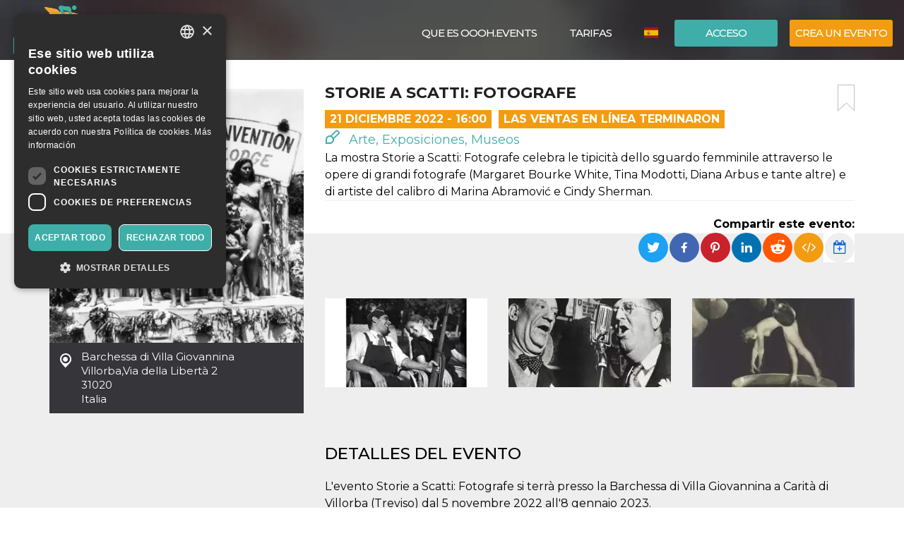

--- FILE ---
content_type: text/html; charset=UTF-8
request_url: https://oooh.events/es/evento/storie-a-scatti-fotografe-biglietti-40/
body_size: 14230
content:
<!doctype html>
	<!--[if !IE]>
	<html class="webp no-js non-ie" lang="es-ES"> <![endif]-->
	<!--[if IE 7 ]>
	<html class="webp no-js ie7" lang="es-ES"> <![endif]-->
	<!--[if IE 8 ]>
	<html class="webp no-js ie8" lang="es-ES"> <![endif]-->
	<!--[if IE 9 ]>
	<html class="webp no-js ie9" lang="es-ES"> <![endif]-->
	<!--[if gt IE 9]><!-->
<html class="webp no-js" lang="es-ES"> <!--<![endif]-->
	<head>
		<meta charset="UTF-8"/>
				<meta name="viewport" content="width=device-width,minimum-scale=1,maximum-scale=1,initial-scale=1">
		<title>Storie a Scatti: Fotografe &#124; OOOH.Events</title>
		<link rel="profile" href="https://gmpg.org/xfn/11" />
		<link rel="pingback" href="https://oooh.events/xmlrpc.php"/>
        <link rel="preconnect" href="https://fonts.gstatic.com" crossorigin>
		<meta name='robots' content='max-image-preview:large' />
<link rel='dns-prefetch' href='//maxcdn.bootstrapcdn.com' />
<link rel='dns-prefetch' href='//www.google.com' />
<link rel='dns-prefetch' href='//fonts.googleapis.com' />
<link rel="alternate" title="oEmbed (JSON)" type="application/json+oembed" href="https://oooh.events/es/wp-json/oembed/1.0/embed?url=https%3A%2F%2Foooh.events%2Fes%2Fevento%2Fstorie-a-scatti-fotografe-biglietti-40%2F" />
<link rel="alternate" title="oEmbed (XML)" type="text/xml+oembed" href="https://oooh.events/es/wp-json/oembed/1.0/embed?url=https%3A%2F%2Foooh.events%2Fes%2Fevento%2Fstorie-a-scatti-fotografe-biglietti-40%2F&#038;format=xml" />
<style id='wp-img-auto-sizes-contain-inline-css' type='text/css'>
img:is([sizes=auto i],[sizes^="auto," i]){contain-intrinsic-size:3000px 1500px}
/*# sourceURL=wp-img-auto-sizes-contain-inline-css */
</style>
<link rel='stylesheet' id='font-awesome-css' href='https://maxcdn.bootstrapcdn.com/font-awesome/4.6.3/css/font-awesome.min.css?ver=6.9' type='text/css' media='all' />
<link rel='stylesheet' id='font-bt4-css' href='https://oooh.events/wp-content/themes/bt4/core/css/bt4.css?ver=6.9' type='text/css' media='all' />
<style id='font-bt4-inline-css' type='text/css'>

				.icon-like.liked {
					color:#3faea8;
				}
				.actions .icon-like.liked {
					color:#f39c11;
				}
			
/*# sourceURL=font-bt4-inline-css */
</style>
<link rel='stylesheet' id='flag-icon-css-css' href='https://oooh.events/wp-content/themes/bt4/core/css/flag-icon.css?ver=6.9' type='text/css' media='all' />
<link rel='stylesheet' id='responsive-style-css' href='https://oooh.events/wp-content/uploads/wp-less/bt4/core/css/style-366605daeb.css' type='text/css' media='all' />
<link rel='stylesheet' id='bootstrap-css' href='https://oooh.events/wp-content/uploads/wp-lesshttps://oooh.events/wp-content/plugins/bt4-engine-frontend/static_assets/global/less/bootstrap-4e120ba0f0.css' type='text/css' media='all' />
<link rel='stylesheet' id='event-detail-css' href='https://oooh.events/wp-content/uploads/wp-lesshttps://oooh.events/wp-content/plugins/bt4-engine-frontend/static_assets/event_detail/less/event-detail-fe1ff752be.css' type='text/css' media='all' />
<link rel='stylesheet' id='bt4-engine-frontend-event-cards-css' href='https://oooh.events/wp-content/uploads/wp-lesshttps://oooh.events/wp-content/plugins/bt4-engine-frontend/static_assets/global/css/event-cards-4f9837fb92.css' type='text/css' media='all' />
<link rel='stylesheet' id='flip-timer-css' href='https://oooh.events/wp-content/uploads/wp-lesshttps://oooh.events/wp-content/plugins/bt4-engine-frontend/static_assets/event_detail/less/flipTimer-1bf30397fc.css' type='text/css' media='all' />
<link rel='stylesheet' id='add-to-homescreen-css' href='https://oooh.events/wp-content/plugins/bt4-engine-frontend/static_assets/global/js/add-to-homescreen/style/addtohomescreen.css?ver=3.2.3' type='text/css' media='all' />
<link rel='stylesheet' id='fancybox-css' href='https://oooh.events/wp-content/plugins/bt4-engine-frontend/static_assets/global/css/fancybox/jquery.fancybox.css?ver=2.15' type='text/css' media='all' />
<style id='wp-emoji-styles-inline-css' type='text/css'>

	img.wp-smiley, img.emoji {
		display: inline !important;
		border: none !important;
		box-shadow: none !important;
		height: 1em !important;
		width: 1em !important;
		margin: 0 0.07em !important;
		vertical-align: -0.1em !important;
		background: none !important;
		padding: 0 !important;
	}
/*# sourceURL=wp-emoji-styles-inline-css */
</style>
<link rel='stylesheet' id='wp-block-library-css' href='https://oooh.events/wp-includes/css/dist/block-library/style.min.css?ver=6.9' type='text/css' media='all' />
<style id='classic-theme-styles-inline-css' type='text/css'>
/*! This file is auto-generated */
.wp-block-button__link{color:#fff;background-color:#32373c;border-radius:9999px;box-shadow:none;text-decoration:none;padding:calc(.667em + 2px) calc(1.333em + 2px);font-size:1.125em}.wp-block-file__button{background:#32373c;color:#fff;text-decoration:none}
/*# sourceURL=/wp-includes/css/classic-themes.min.css */
</style>
<link rel='stylesheet' id='font-montserrat-css' href='https://fonts.googleapis.com/css?family=Montserrat%3Awght%40300%2C400%2C500%2C700%2C900&#038;display=swap&#038;ver=6.9' type='text/css' media='all' />
<link rel='stylesheet' id='responsive-media-queries-css' href='https://oooh.events/wp-content/uploads/wp-less/bt4/core/css/responsive-ddbc95d757.css' type='text/css' media='all' />
<link rel="https://api.w.org/" href="https://oooh.events/es/wp-json/" /><link rel="EditURI" type="application/rsd+xml" title="RSD" href="https://oooh.events/xmlrpc.php?rsd" />
<link rel="canonical" href="https://oooh.events/evento/storie-a-scatti-fotografe-biglietti-40/" />
<link rel='shortlink' href='https://oooh.events/es/?p=173469' />
<link rel="icon" type="image/png" href="/wp-content/uploads/fbrfg/favicon-96x96.png" sizes="96x96" />
<link rel="icon" type="image/svg+xml" href="/wp-content/uploads/fbrfg/favicon.svg" />
<link rel="shortcut icon" href="/wp-content/uploads/fbrfg/favicon.ico" />
<link rel="apple-touch-icon" sizes="180x180" href="/wp-content/uploads/fbrfg/apple-touch-icon.png" />
<meta name="apple-mobile-web-app-title" content="OOOH.Events" />
<link rel="manifest" href="/wp-content/uploads/fbrfg/site.webmanifest" /><!-- We need this for debugging -->
<!-- oooh.EVENTS 1.9.7.6 -->
<meta name="description" content="La mostra Storie a Scatti: Fotografe celebra le tipicità dello sguardo femminile attraverso le opere di grandi fotografe (Margaret Bourke White, Tina Modotti, Diana Arbus e tante altre) e  di artiste del calibro di Marina Abramović e Cindy Sherman." />
<meta name="keywords" content="tipicità dello sguardo femminile attraverso,margaret bourke white,scatti: fotografe celebra,scatti: fotografe,grandi fotografe,tina modotti,diana arbus,tante altre,marina abramović,cindy sherman"/>
<meta property="fb:app_id" content="314278995690155" />
<meta property="og:url" content="https://oooh.events/es/evento/storie-a-scatti-fotografe-biglietti-40/" />
<meta property="og:type" content="event" />
<meta property="event:start_time" content="2022-12-21T16:00:00+01:00">
<meta property="event:end_time" content="2022-12-21T20:00:00+01:00">
<meta property="event:timezone" content="TZ_EUROPE_ROME">
<meta property="event:ticket_uri" content="https://oooh.events/es/evento/storie-a-scatti-fotografe-biglietti-40/" />
<meta property="event:cover" content="https://oooh.events/event_data/79479_173469/befa3f92-a43e-40b6-88b8-206fd9660f73/Arbus.png" />
<meta property="event:name" content="Storie a Scatti: Fotografe" />
<meta property="og:title" content="Storie a Scatti: Fotografe" />
<meta property="og:description" content="La mostra Storie a Scatti: Fotografe celebra le tipicità dello sguardo femminile attraverso le opere di grandi fotografe (Margaret Bourke White, Tina Modotti, Diana Arbus e tante altre) e  di artiste del calibro di Marina Abramović e Cindy Sherman." />
<meta property="og:image" content="https://oooh.events/event_data/79479_173469/befa3f92-a43e-40b6-88b8-206fd9660f73/Arbus.png" />
<meta property="og:image:alt" content="Storie a Scatti: Fotografe" />
<meta name="twitter:card" content="summary" />
<meta name="twitter:url" content="https://oooh.events/es/evento/storie-a-scatti-fotografe-biglietti-40/" />
<meta name="twitter:title" content="Storie a Scatti: Fotografe" />
<meta name="twitter:description" content="La mostra Storie a Scatti: Fotografe celebra le tipicità dello sguardo femminile attraverso le opere di grandi fotografe (Margaret Bourke White, Tina Modotti, Diana Arbus e tante altre) e  di artiste del calibro di Marina Abramović e Cindy Sherman." />
<meta name="twitter:image" content="https://oooh.events/event_data/79479_173469/befa3f92-a43e-40b6-88b8-206fd9660f73/Arbus.png" />
            <!-- Swetrix header -->
            <script data-cfasync="false" src="https://swetrix.org/swetrix.js" defer></script>
					<style type="text/css" id="wp-custom-css">
			.single-post .header-image {min-height: 530px !important;}

.card-content .detail-time {
font-size: 12px !important;
font-weight: bold !important;
}
.event .tickets table td span {
color: #525252 !important;
}
.event .tickets table td {
font-weight: 400 !important;
}
body {color: #000 !important;}
.event .intro, .event .description {
font-size: 16px !important;
color: #000 !important;
}
.help-block {
color: #000 !important;
}
label {
color: #000 !important;
}
.page-template-bt4_engine_my_account #my-account-tabs a {
color: #000 !important;
}
.page-template-bt4_engine_my_account .my-account-header h1 #my-account-title {
color: #000 !important;
}
.single-post .header-image h1 {
line-height: 100% !Important;
background-color: #000000ad !Important;
padding-left: 50px !Important;
}
mark, .mark {
    padding: .0em !important;
}

.video-container {
  position: relative;
  padding-bottom: 56.25%; /* Rapporto d'aspetto 16:9 */
  padding-top: 30px;
  height: 0;
  overflow: hidden;
}

.video-container iframe {
  position: absolute;
  top: 0;
  left: 0;
  width: 100%;
  height: 100%;
}
		</style>
			</head>

<body class="wp-singular evento-template-default single single-evento postid-173469 wp-theme-bt4 bt4-guest">

<div id="container" class="hfeed">

	<div id="header" class="inner-header">

				<div class="inner-header-container">
			<div class="inner-header-wrapper clearfix">
				<div class="grid col-940">

					
					<div id="logo" class="grid">
						<a href="https://oooh.events/es/"><img src="https://oooh.events/wp-content/themes/bt4/core/images/logo.png" alt="OOOH.Events"/></a>
					</div><!-- end of #logo -->
										<div class="grid login">
													<div class="xlarge login-btn">
								<a class="button btn btn-default" href="https://oooh.events/es/login-es/">Acceso</a>
							</div>
													<div class="xlarge register-btn">
							<a class="button featured btn btn-primary" href="https://oooh.events/es/crear-modificar-evento/">Crea un evento</a>
						</div>
					</div>
					                        <div class="grid lang-selector">
							<ul class="menu"><li class=""><a href="https://oooh.events/es/evento/storie-a-scatti-fotografe-biglietti-40/"><span class="flag-icon flag-icon-es" title="Español"></span> <span class="active" title="Español">Español</span></a><ul class="sub-menu"><li class=""><a href="https://oooh.events/evento/storie-a-scatti-fotografe-biglietti-40/"><span class="flag-icon flag-icon-it" title="Italiano"></span> <span class="" title="Italiano">Italiano</span></a><li class=""><a href="https://oooh.events/en/evento/storie-a-scatti-fotografe-biglietti-40/"><span class="flag-icon flag-icon-gb" title="English"></span> <span class="" title="English">English</span></a></ul></li></ul>                        </div>
						                    <div class="main-nav grid">
                        <div id="responsive_current_menu_item" tabindex="1" role="button">Storie a Scatti: Fotografe</div>
						<ul id="menu-main-menu-es" class="menu"><li class=" show-890 menu-item menu-item-type-post_type menu-item-object-page current-menu-item"><a class="language active"><span class="flag-icon flag-icon-es" title="Español"></span> <span class="active" title="Español">Español</span></a></li><li class=" show-890 menu-item menu-item-type-post_type menu-item-object-page"><a class="language" href="https://oooh.events/evento/storie-a-scatti-fotografe-biglietti-40/"><span class="flag-icon flag-icon-it" title="Italiano"></span> <span class="" title="Italiano">Italiano</span></a></li><li class="separator show-890 menu-item menu-item-type-post_type menu-item-object-page"><a class="language" href="https://oooh.events/en/evento/storie-a-scatti-fotografe-biglietti-40/"><span class="flag-icon flag-icon-gb" title="English"></span> <span class="" title="English">English</span></a></li><li class="show-890 menu-item menu-item-type-post_type menu-item-object-page"><a href="https://oooh.events/es/login-es/"><i class="fa fa-sign-in icon" aria-hidden="true"></i> Acceso</a></li><li class="show-890 menu-item menu-item-type-post_type menu-item-object-page separator"><a href="https://oooh.events/es/crear-modificar-evento/"><i class="fa fa-pencil icon" aria-hidden="true"></i> Crea un evento</a></li><li id="menu-item-52675" class="menu-item menu-item-type-post_type menu-item-object-page menu-item-52675"><a href="https://oooh.events/es/taquilla-online-gratis-oooh-events/">Que Es OOOH.Events</a></li>
<li id="menu-item-38638" class="menu-item menu-item-type-post_type menu-item-object-page menu-item-38638"><a href="https://oooh.events/es/tarifas/">TARIFAS</a></li>
</ul>                        <a id="responsive_menu_button" tabindex="1" role="button"></a>
                    </div>
				</div>
			</div>
		</div>
		<div class="inner-header-overlay"></div>

		
	</div><!-- end of #header -->
	
<div class="containerFrontend">	<div class="container event" itemscope itemtype="https://schema.org/VisualArtsEvent">
		<div class="row">
			<div class="left-col col-sm-4">
                <meta itemprop="eventAttendanceMode" content="https://schema.org/OfflineEventAttendanceMode"/>
								<a class="main-image fancybox" rel="event-gallery" href="https://oooh.events/event_data/79479_173469/befa3f92-a43e-40b6-88b8-206fd9660f73/Arbus.png" itemprop="image">
                    <img class="img-responsive hidden-xs" src="https://oooh.events/event_data/79479_173469/befa3f92-a43e-40b6-88b8-206fd9660f73/event-main.png.webp" alt="Storie a Scatti: Fotografe" title="Storie a Scatti: Fotografe">
                    <img class="img-responsive visible-xs" src="https://oooh.events/event_data/79479_173469/befa3f92-a43e-40b6-88b8-206fd9660f73/event-main.png.webp" srcset="https://oooh.events/event_data/79479_173469/befa3f92-a43e-40b6-88b8-206fd9660f73/event-main.png.webp 360w, https://oooh.events/event_data/79479_173469/befa3f92-a43e-40b6-88b8-206fd9660f73/Arbus.png 767w" alt="Storie a Scatti: Fotografe" title="Storie a Scatti: Fotografe">
					</a>				<div class="location-address" itemprop="location" itemscope itemtype="http://schema.org/Place">
					<span itemprop="name">Barchessa di Villa Giovannina</span><br>
					<span itemprop="address" itemscope itemtype="http://schema.org/PostalAddress">
						<span itemprop="addressLocality">Villorba</span>,<span itemprop="streetAddress">Via della Libertà 2</span><br><span itemprop="postalCode">31020</span><br>						<span itemprop="addressCountry">Italia</span>
					</span>
					<div class="hide" itemprop="geo" itemscope itemtype="http://schema.org/GeoCoordinates">
						<meta itemprop="latitude" content="45.7116739"/>
						<meta itemprop="longitude" content="12.2623564"/>
					</div>
				</div>
				                    <iframe id="location-map" class="location-map" frameborder="0" src="https://www.google.com/maps/embed/v1/place?key=AIzaSyCjaQs1Fweow3zJr3GY52_yPOHySrMqK4U&q=Via+della+Libert%C3%A0+2%2C+31020+31020+31020+Villorba%2C+Italia&language=es" allowfullscreen></iframe>
                    						<div itemprop="organizer" itemscope itemtype="http://schema.org/Organization"
								class="organizer text-center has-email"><h4>Organizador</h4>								<a href="https://oooh.events/es/organizzatore/mandr-agor-art/" class="organizer-name" itemprop="url"><span itemprop="name">Mandr.agor.art</span></a>
								                                <button type="button" class="btn btn-default" data-toggle="modal" data-target="#organizer-contact">Contacta al Organizador</button>
                                                                <meta itemprop="sameAs" content="https://www.facebook.com/Mandragorart-2077581365797716"/>
                                                                <meta itemprop="sameAs" content="https://mandragorarte.it/"/>
														</div>
											<div class="hide" itemprop="performer" itemscope itemtype="http://schema.org/Organization">
													<span itemprop="name">fotografe e artiste</span>
												</div>
											<div class="social-profiles">
															<div class="profile facebook">
										<a href="https://www.facebook.com/Mandragorart-2077581365797716" target="_blank">/Mandragorart-2077581365797716</a>
									</div>
															</div>			</div>
			<div class="right-col col-sm-8">
				<div class="padding-sm">
					<div class="main-info">
						<a href="#" class="bookmark pull-right" title="Añadir un marcador"></a>
						<h1 itemprop="name">Storie a Scatti: Fotografe</h1>
						<div class="top-toolbar clearfix">
															<div class="date pull-left" itemprop="startDate" content="2022-12-21T16:00:00+01:00">21 diciembre 2022 - 16:00</div>
																	<div class="date pull-left sales-ended">
										Las ventas en línea terminaron									</div>
									<span class="hide" itemprop="endDate" content="2022-12-21T20:00:00+01:00"></span>							<div class="category pull-left">
								<a href="https://oooh.events/es/category/arte-exposiciones-museos/"><span class="icon-arts "></span> Arte, Exposiciones, Museos </a>							</div>
													</div>
													<div class="intro" itemprop="disambiguatingDescription">La mostra Storie a Scatti: Fotografe celebra le tipicità dello sguardo femminile attraverso le opere di grandi fotografe (Margaret Bourke White, Tina Modotti, Diana Arbus e tante altre) e  di artiste del calibro di Marina Abramović e Cindy Sherman.<br />
</div>					</div>
					<div class="social clearfix">
						                        <div class="pull-right">
                            <div class="share-label">
                                <strong>Compartir este evento:</strong>
                            </div>
                                                            <div class="dropdown pull-right" title="Añadir a calendario" data-toggle="tooltip" data-placement="top">
                                    <button id="add-to-calendar" type="button" data-toggle="dropdown" aria-haspopup="true" aria-expanded="false">
                                        <i class="fa fa-calendar-plus-o" aria-hidden="true"></i>
                                    </button>
                                    <ul class="dropdown-menu" aria-labelledby="add-to-calendar">
                                        <li>
                                            <a target="_blank" href="https://calendar.google.com/calendar/render?action=TEMPLATE&dates=20221221T150000Z/20221221T190000Z&ctz=Europe/Rome&text=Storie+a+Scatti%3A+Fotografe&details=La+mostra+Storie+a+Scatti%3A+Fotografe+celebra+le+tipicit%C3%A0+dello+sguardo+femminile+attraverso+le+opere+di+grandi+fotografe+%28Margaret+Bourke+White%2C+Tina+Modotti%2C+Diana+Arbus+e+tante+altre%29+e++di+artiste+del+calibro+di+Marina+Abramovi%C4%87+e+Cindy+Sherman.%0A&location=Barchessa+di+Villa+Giovannina%2C+Via+della+Libert%C3%A0+2%2C+31020+31020+31020+Villorba%2C+Italia">
                                                <i class="fa fa-calendar" aria-hidden="true"></i>
                                                Calendario de Google                                            </a>
                                        </li>
                                        <li>
                                            <a href="[data-uri]">
                                                <i class="fa fa-apple" aria-hidden="true"></i>
                                                Calendario de Apple                                            </a>
                                        </li>
                                        <li>
                                            <a href="https://outlook.live.com/calendar/deeplink/compose?path=/calendar/action/compose&rru=addevent&startdt=2022-12-21T15:00:00Z&enddt=2022-12-21T19:00:00Z&subject=Storie%20a%20Scatti%3A%20Fotografe&body=La%20mostra%20Storie%20a%20Scatti%3A%20Fotografe%20celebra%20le%20tipicit%C3%A0%20dello%20sguardo%20femminile%20attraverso%20le%20opere%20di%20grandi%20fotografe%20%28Margaret%20Bourke%20White%2C%20Tina%20Modotti%2C%20Diana%20Arbus%20e%20tante%20altre%29%20e%20%20di%20artiste%20del%20calibro%20di%20Marina%20Abramovi%C4%87%20e%20Cindy%20Sherman.%0A&location=Barchessa%20di%20Villa%20Giovannina%2C%20Via%20della%20Libert%C3%A0%202%2C%2031020%2031020%2031020%20Villorba%2C%20Italia">
                                                <i class="fa fa-windows" aria-hidden="true"></i>
                                                Calendario de Outlook                                            </a>
                                        </li>
                                        <li>
                                            <a target="_blank" href="https://calendar.yahoo.com/?v=60&view=d&type=20&ST=20221221T150000Z&ET=20221221T190000Z&TITLE=Storie%20a%20Scatti%3A%20Fotografe&DESC=La%20mostra%20Storie%20a%20Scatti%3A%20Fotografe%20celebra%20le%20tipicit%C3%A0%20dello%20sguardo%20femminile%20attraverso%20le%20opere%20di%20grandi%20fotografe%20%28Margaret%20Bourke%20White%2C%20Tina%20Modotti%2C%20Diana%20Arbus%20e%20tante%20altre%29%20e%20%20di%20artiste%20del%20calibro%20di%20Marina%20Abramovi%C4%87%20e%20Cindy%20Sherman.%0A&in_loc=Barchessa%20di%20Villa%20Giovannina%2C%20Via%20della%20Libert%C3%A0%202%2C%2031020%2031020%2031020%20Villorba%2C%20Italia">
                                                <i class="fa fa-yahoo" aria-hidden="true"></i>
                                                Calendario de Yahoo                                            </a>
                                        </li>
                                    </ul>
                                </div>
                                                            <a class="embed" href="#" title="Insertar evento" data-toggle="popover" data-content="&lt;textarea id=&quot;embed-event&quot;&gt;&lt;iframe width=&quot;560&quot; height=&quot;500&quot; src=&quot;https://oooh.events/wp-admin/admin-ajax.php?action=embed-event&amp;id=173469&amp;lang=es&quot; frameborder=&quot;0&quot;&gt;&lt;/iframe&gt;&lt;/textarea&gt;"><i class="fa fa-code" aria-hidden="true"></i></a>

                            <ul class="rrssb-buttons pull-right unclear">
                                <li class="rrssb-twitter">
                                    <a href="https://twitter.com/intent/tweet?text=Storie a Scatti: Fotografe%20La mostra Storie a Scatti: Fotografe celebra le tipicità dello sguardo femminile attraverso le opere di grandi fotografe (Margaret Bourke White, Tina Modotti, Diana Arbus e tante altre) e  di artiste del calibro di Marina Abramović e Cindy Sherman.
%20https://oooh.events/es/evento/storie-a-scatti-fotografe-biglietti-40/"
                                       class="popup">
                                        <span class="rrssb-icon"></span>
                                        <span class="rrssb-text">Twitter</span>
                                    </a>
                                </li>
                                <li class="rrssb-facebook">
                                    <a href="https://www.facebook.com/sharer/sharer.php?u=https://oooh.events/es/evento/storie-a-scatti-fotografe-biglietti-40/" class="popup">
                                        <span class="rrssb-icon"></span>
                                        <span class="rrssb-text">Facebook</span>
                                    </a>
                                </li>
                                <li class="rrssb-pinterest">
                                    <a href="https://pinterest.com/pin/create/button/?url=https://oooh.events/es/evento/storie-a-scatti-fotografe-biglietti-40/&amp;media=https://oooh.events/event_data/79479_173469/befa3f92-a43e-40b6-88b8-206fd9660f73/Arbus.png&amp;description=Storie a Scatti: Fotografe%20La mostra Storie a Scatti: Fotografe celebra le tipicità dello sguardo femminile attraverso le opere di grandi fotografe (Margaret Bourke White, Tina Modotti, Diana Arbus e tante altre) e  di artiste del calibro di Marina Abramović e Cindy Sherman.
" class="popup">
                                        <span class="rrssb-icon"></span>
                                        <span class="rrssb-text">Pinterest</span>
                                    </a>
                                </li>
                                <li class="rrssb-linkedin">
                                    <a href="http://www.linkedin.com/shareArticle?mini=true&amp;url=https://oooh.events/es/evento/storie-a-scatti-fotografe-biglietti-40/&amp;title=Storie a Scatti: Fotografe&amp;summary=La mostra Storie a Scatti: Fotografe celebra le tipicità dello sguardo femminile attraverso le opere di grandi fotografe (Margaret Bourke White, Tina Modotti, Diana Arbus e tante altre) e  di artiste del calibro di Marina Abramović e Cindy Sherman.
" class="popup">
                                        <span class="rrssb-icon"></span>
                                        <span class="rrssb-text">LinkedIn</span>
                                    </a>
                                </li>
                                <li class="rrssb-reddit">
                                    <a href="http://www.reddit.com/submit?url=https://oooh.events/es/evento/storie-a-scatti-fotografe-biglietti-40/&title=Storie a Scatti: Fotografe&text=La mostra Storie a Scatti: Fotografe celebra le tipicità dello sguardo femminile attraverso le opere di grandi fotografe (Margaret Bourke White, Tina Modotti, Diana Arbus e tante altre) e  di artiste del calibro di Marina Abramović e Cindy Sherman.
" class="popup">
                                        <span class="rrssb-icon"></span>
                                        <span class="rrssb-text">Reddit</span>
                                    </a>
                                </li>
                            </ul>
                        </div>
					</div>
				</div>
				<div class="grey-bg-sm">
												<div class="row additional-images">
																		<div class="col-sm-4">
											<a itemprop="image" class="additional-image fancybox" rel="event-gallery" href="https://oooh.events/event_data/79479_173469/c6c6c7a9-9074-44c3-b1cc-f4df10375e07/large.png.webp">
                                                <img class="img-responsive hidden-xs" src="https://oooh.events/event_data/79479_173469/c6c6c7a9-9074-44c3-b1cc-f4df10375e07/event-additional.png.webp" alt="Storie a Scatti: Fotografe" title="Storie a Scatti: Fotografe">
                                                <img class="img-responsive visible-xs" src="https://oooh.events/event_data/79479_173469/c6c6c7a9-9074-44c3-b1cc-f4df10375e07/event-additional-small.png.webp" srcset="https://oooh.events/event_data/79479_173469/c6c6c7a9-9074-44c3-b1cc-f4df10375e07/event-additional-small.png.webp 320w, https://oooh.events/event_data/79479_173469/c6c6c7a9-9074-44c3-b1cc-f4df10375e07/event-additional-large.png.webp 767w" alt="Storie a Scatti: Fotografe" title="Storie a Scatti: Fotografe">
											</a>
										</div>
																				<div class="col-sm-4">
											<a itemprop="image" class="additional-image fancybox" rel="event-gallery" href="https://oooh.events/event_data/79479_173469/184e595a-e0a9-4dde-a2ef-88b81c963321/large.jpeg.webp">
                                                <img class="img-responsive hidden-xs" src="https://oooh.events/event_data/79479_173469/184e595a-e0a9-4dde-a2ef-88b81c963321/event-additional.jpeg.webp" alt="Storie a Scatti: Fotografe" title="Storie a Scatti: Fotografe">
                                                <img class="img-responsive visible-xs" src="https://oooh.events/event_data/79479_173469/184e595a-e0a9-4dde-a2ef-88b81c963321/event-additional-small.jpeg.webp" srcset="https://oooh.events/event_data/79479_173469/184e595a-e0a9-4dde-a2ef-88b81c963321/event-additional-small.jpeg.webp 320w, https://oooh.events/event_data/79479_173469/184e595a-e0a9-4dde-a2ef-88b81c963321/event-additional-large.jpeg.webp 767w" alt="Storie a Scatti: Fotografe" title="Storie a Scatti: Fotografe">
											</a>
										</div>
																				<div class="col-sm-4">
											<a itemprop="image" class="additional-image fancybox" rel="event-gallery" href="https://oooh.events/event_data/79479_173469/8cda998f-c998-4171-af26-1f4b72fe3e74/large.jpg.webp">
                                                <img class="img-responsive hidden-xs" src="https://oooh.events/event_data/79479_173469/8cda998f-c998-4171-af26-1f4b72fe3e74/event-additional.jpg.webp" alt="Storie a Scatti: Fotografe" title="Storie a Scatti: Fotografe">
                                                <img class="img-responsive visible-xs" src="https://oooh.events/event_data/79479_173469/8cda998f-c998-4171-af26-1f4b72fe3e74/event-additional-small.jpg.webp" srcset="https://oooh.events/event_data/79479_173469/8cda998f-c998-4171-af26-1f4b72fe3e74/event-additional-small.jpg.webp 320w, https://oooh.events/event_data/79479_173469/8cda998f-c998-4171-af26-1f4b72fe3e74/event-additional-large.jpg.webp 767w" alt="Storie a Scatti: Fotografe" title="Storie a Scatti: Fotografe">
											</a>
										</div>
										                            </div>
                            <div class="row additional-images">
                                            							</div>
														<div class="description">
								<h2>Detalles del Evento</h2>
								<description itemprop="description">L'evento Storie a Scatti: Fotografe si terrà presso la Barchessa di Villa Giovannina a Carità di Villorba (Treviso) dal 5 novembre 2022 all'8 gennaio 2023.<br />
Gli orari sono dal lunedì al venerdì dalle 16:00 alle 20:00, il sabato e la domenica dalle 10:00 alle 20:00, con giorno di chiusura il martedì.<br />
La biglietteria è di 7 € intero, 5 € ridotto (-26 anni, + 65 anni), 2 € residenti nel Comune di Villorba.<br />
</description>
							</div>
							                            <h2>Socios</h2>
                            <div class="row">
								                            </div>
											</div>
			</div>
		</div>
	</div>
	<div class="backdrop"></div>
<div id="no-ticket-alert" class="modal fade" tabindex="-1" role="dialog" aria-labelledby="Aviso">
    <div class="modal-dialog modal-sm" role="document">
        <div class="modal-content">
            <div class="modal-header">
                <button type="button" class="close" data-dismiss="modal" aria-label="Close">
                    <span aria-hidden="true">&times;</span></button>
                <h4 class="modal-title">Aviso</h4>
            </div>
            <div class="modal-body">
                <p>¡Selecciona al menos una entrada para continuar!</p>
            </div>
            <div class="modal-footer">
                <button type="button" class="btn btn-default" data-dismiss="modal">OK</button>
            </div>
        </div>
    </div>
</div>
	<div class="modal fade" id="organizer-contact" tabindex="-1" role="dialog" aria-labelledby="Contacta al Organizador" aria-hidden="true">
		<div class="modal-dialog" role="document">
			<div class="modal-content">
				<div class="modal-header">
					<button type="button" class="close" data-dismiss="modal" aria-label="Close">
						<span aria-hidden="true">&times;</span></button>
					<h4 class="modal-title">¿Tienes preguntas?</h4>
					<h5>No dudes en contactar con el organizador del evento!</h5>
				</div>
				<form id="organizer-contact-form" action="https://oooh.events/es/evento/storie-a-scatti-fotografe-biglietti-40/" method="post">
					<div class="modal-body">
						<div class="container-fluid">
							<div class="row">
								<div class="col-md-6">
									<input class="form-control" id="contact_firstname"
											placeholder="Primer nombre" type="text" required
											autofocus/>
								</div>
								<div class="col-md-6">
									<input class="form-control" id="contact_lastname"
											placeholder="Apellido" type="text" required/>
								</div>
							</div>
							<div class="row">
								<div class="col-md-12">
									<input class="form-control" id="contact_email"
											placeholder="Correo Electrónico" type="email" required/>
								</div>
							</div>
							<div class="row">
								<div class="col-md-12">
									<input class="form-control" id="contact_subject"
											placeholder="Sujeto" type="text" required/>
								</div>
							</div>
							<div class="row">
								<div class="col-md-12">
								    <textarea class="form-control"
										placeholder="Tu mensaje" rows="6"
										id="contact_comment" required></textarea>
								</div>
							</div>
                            <div class="row">
                                <div class="col-md-12">
                                    <div class="checkbox mb-0 pb-0">
                                        <input type="checkbox" id="privacy" name="privacy" value="1" required>
                                        <label for="privacy">
			                                Estoy de acuerdo con la <a href="https://oooh.events/es/informativa-sulla-privacy-2/" target="_blank">política de privacidad</a>                                        </label>
                                    </div>
                                </div>
                            </div>
                            <div class="row">
                                <div class="col-sm-12">
                                    <div class="form-group">
                                        <label class="control-label">CAPTCHA:</label>
                                        <div class="g-recaptcha" data-sitekey="6LewdikUAAAAAJKY-oEOotxzB1jUAQj8YqmSnTzV"></div>
                                    </div>
                                </div>
                            </div>
						</div>
						<p id="organizer-contact-errors" class="form-msg bg-danger hide">No hemos podido enviar tu mensaje. Inténtalo mas tarde.</p>
						<p id="organizer-contact-success" class="form-msg bg-success hide">¡Tu mensaje se envió exitosamente!</p>
					</div>
					<div class="modal-footer">
						<button type="button" class="btn btn-default" data-dismiss="modal">cierra</button>
						<button id="contact_send" type="submit" class="btn btn-primary">Enviar</button>
					</div>
				</form>
			</div>
		</div>
	</div>
	<script type="application/ld+json">{"@context":"http:\/\/schema.org","@type":"VisualArtsEvent","name":"Storie a Scatti: Fotografe","startDate":"2022-12-21T16:00:00+01:00","location":{"@type":"Place","name":"Barchessa di Villa Giovannina","address":{"@type":"PostalAddress","streetAddress":"Via della Libert\u00e0 2","addressLocality":"Villorba","addressCountry":"Italia","postalCode":"31020"}},"description":"L'evento Storie a Scatti: Fotografe si terr\u00e0 presso la Barchessa di Villa Giovannina a Carit\u00e0 di Villorba (Treviso) dal 5 novembre 2022 all'8 gennaio 2023.\nGli orari sono dal luned\u00ec al venerd\u00ec dalle 16:00 alle 20:00, il sabato e la domenica dalle 10:00 alle 20:00, con giorno di chiusura il marted\u00ec.\nLa biglietteria \u00e8 di 7 \u20ac intero, 5 \u20ac ridotto (-26 anni, + 65 anni), 2 \u20ac residenti nel Comune di Villorba.\n","endDate":"2022-12-21T20:00:00+01:00","disambiguatingDescription":"La mostra Storie a Scatti: Fotografe celebra le tipicit\u00e0 dello sguardo femminile attraverso le opere di grandi fotografe (Margaret Bourke White, Tina Modotti, Diana Arbus e tante altre) e  di artiste del calibro di Marina Abramovi\u0107 e Cindy Sherman.\n","image":"https:\/\/oooh.events\/event_data\/79479_173469\/befa3f92-a43e-40b6-88b8-206fd9660f73\/Arbus.png","eventAttendanceMode":"https:\/\/schema.org\/OfflineEventAttendanceMode","organizer":{"@type":"Organization","name":"Mandr.agor.art","url":"https:\/\/oooh.events\/es\/organizzatore\/mandr-agor-art\/","sameAs":["https:\/\/www.facebook.com\/Mandragorart-2077581365797716","https:\/\/mandragorarte.it\/"],"address":{"@type":"PostalAddress","addressLocality":"Treviso","streetAddress":"Via Roma, 137","addressCountry":"IT","postalCode":"31021"}},"performer":{"@type":"Organization","name":"fotografe e artiste"}}</script></div></div><!-- end of #wrapper -->
</div><!-- end of #container -->

<div id="footer" class="clearfix">
	
	<div id="footer-wrapper">

		<div class="row">

			<div class="col-sm-3 col-lg-2 footer-logo-wrapper">
				<a href="https://oooh.events/es/"><img class="footer-logo" src="https://oooh.events/wp-content/themes/bt4/core/images/logo-footer.png" alt="OOOH.Events"/>
                </a>
				<div class="copyright">
					© 2026<a href="https://oooh.events/es/" title="OOOH.Events">
						OOOH.Events					</a>
					<div class="piva">N.º de IVA 13515531005</div>
				</div><!-- end of .copyright -->
				<ul class="social-icons"><li class="twitter-icon"><a target="_blank" href="https://twitter.com/OOOH_Events"><span class="icon-twitter-circle" title="Gorjeo"></span></a></li><li class="facebook-icon"><a target="_blank" href="https://www.facebook.com/OOOH.Events.Tickets"><span class="icon-facebook-circle" title="Facebook"></span></a></li><li class="linkedin-icon"><a target="_blank" href="https://www.linkedin.com/company/biglietteria-oooh-events/"><span class="icon-linkedin-circle" title="LinkedIn"></span></a></li><li class="instagram-icon"><a target="_blank" href="https://www.instagram.com/oooh.events/"><span class="icon-instagram-circle" title="Instagram"></span></a></li><li class="pinterest-icon"><a target="_blank" href="https://www.pinterest.it/OOOHevents"><span class="icon-pinterest-circle" title="Pinterest"></span></a></li></ul><!-- .social-icons -->			</div>

			<div class="col-sm-6 col-lg-8">
				<h4 class="footer-categories-title">Categorìas</h4>
				<ul id="menu-categorie-footer-es" class="footer-menu clearfix"><li id="menu-item-38642" class="menu-item menu-item-type-taxonomy menu-item-object-category menu-item-38642"><a href="https://oooh.events/es/category/arte-exposiciones-museos/">Arte, Exposiciones, Museos</a></li>
<li id="menu-item-38643" class="menu-item menu-item-type-taxonomy menu-item-object-category menu-item-38643"><a href="https://oooh.events/es/category/cine-y-medios/">Cine, Teatro, Espectáculos, Entretenimiento</a></li>
<li id="menu-item-38644" class="menu-item menu-item-type-taxonomy menu-item-object-category menu-item-38644"><a href="https://oooh.events/es/category/comida-y-bebidas/">Comer y Beber</a></li>
<li id="menu-item-38645" class="menu-item menu-item-type-taxonomy menu-item-object-category menu-item-38645"><a href="https://oooh.events/es/category/cursos-y-entrenamiento/">Cursos y Formación</a></li>
<li id="menu-item-38646" class="menu-item menu-item-type-taxonomy menu-item-object-category menu-item-38646"><a href="https://oooh.events/es/category/deporte-y-motores/">Deporte y Motor</a></li>
<li id="menu-item-38647" class="menu-item menu-item-type-taxonomy menu-item-object-category menu-item-38647"><a href="https://oooh.events/es/category/excursiones-y-visitas-guiadas/">Excursiones y Visitas Guiadas</a></li>
<li id="menu-item-38648" class="menu-item menu-item-type-taxonomy menu-item-object-category menu-item-38648"><a href="https://oooh.events/es/category/musica-eventos-en-vivo-clubes/">Música, Eventos en Vivo, Clubes</a></li>
<li id="menu-item-38649" class="menu-item menu-item-type-taxonomy menu-item-object-category menu-item-38649"><a href="https://oooh.events/es/category/reuniones-ferias-congresos/">Eventos, Ferias, Exposiciones, Congresos</a></li>
<li id="menu-item-38650" class="menu-item menu-item-type-taxonomy menu-item-object-category menu-item-38650"><a href="https://oooh.events/es/category/salud-y-bienestar/">Salud y Bienestar</a></li>
</ul><ul id="menu-menu-bottom-es" class="sub-footer-menu footer-menu clearfix"><li id="menu-item-38654" class="menu-item menu-item-type-post_type menu-item-object-page menu-item-38654"><a href="https://oooh.events/es/quienes-somos/">Quiénes Somos</a></li>
<li id="menu-item-38655" class="menu-item menu-item-type-custom menu-item-object-custom menu-item-38655"><a href="https://oooh.events/es/evento/">Archivo de Eventos</a></li>
<li id="menu-item-38653" class="menu-item menu-item-type-post_type menu-item-object-page menu-item-38653"><a href="https://oooh.events/es/informativa-sulla-privacy-2/">Política de privacidad</a></li>
<li id="menu-item-38656" class="menu-item menu-item-type-post_type menu-item-object-page menu-item-38656"><a href="https://oooh.events/es/politica-de-cookies/">Política de Cookies</a></li>
<li id="menu-item-38658" class="menu-item menu-item-type-post_type menu-item-object-page menu-item-38658"><a href="https://oooh.events/es/terminos-y-condiciones-de-uso/">Condiciones de Uso</a></li>
<li id="menu-item-38660" class="menu-item menu-item-type-post_type menu-item-object-page menu-item-38660"><a href="https://oooh.events/es/tutorial-como-crear-un-evento/">Tutorial: como crear un evento</a></li>
<li id="menu-item-38661" class="menu-item menu-item-type-post_type menu-item-object-page menu-item-38661"><a href="https://oooh.events/es/help-2/">Help</a></li>
<li id="menu-item-38662" class="menu-item menu-item-type-post_type menu-item-object-page menu-item-38662"><a href="https://oooh.events/es/preguntas-frecuentes-faq-usuarios/">FAQ Usuarios</a></li>
<li id="menu-item-38663" class="menu-item menu-item-type-post_type menu-item-object-page menu-item-38663"><a href="https://oooh.events/es/preguntas-frecuentes-organizadores-faq/">FAQ Organizadores</a></li>
</ul>			</div><!-- end of col-540 -->

			<div class="col-sm-3 col-lg-2">
				                <div class="payment-icons">
                    <img src="/wp-content/plugins/bt4-engine-frontend/static_assets/global/images/payment-icons/icon-visa.svg" width="167" height="105" alt="Visa">
                    <img src="/wp-content/plugins/bt4-engine-frontend/static_assets/global/images/payment-icons/icon-mastercard.svg" width="167" height="105" alt="MasterCard">
                    <img src="/wp-content/plugins/bt4-engine-frontend/static_assets/global/images/payment-icons/icon-maestro.svg" width="167" height="105" alt="Maestro">
                    <img src="/wp-content/plugins/bt4-engine-frontend/static_assets/global/images/payment-icons/icon-visa-electron.svg" width="167" height="105" alt="Visa Electron">
                    <img src="/wp-content/plugins/bt4-engine-frontend/static_assets/global/images/payment-icons/icon-satispay.svg" width="167" height="105" alt="Satispay">
                    <img src="/wp-content/plugins/bt4-engine-frontend/static_assets/global/images/payment-icons/icon-google-pay.svg?v=2" width="167" height="105" alt="Google Pay">
                    <img src="/wp-content/plugins/bt4-engine-frontend/static_assets/global/images/payment-icons/icon-applepay.svg?v=2" width="167" height="105" alt="ApplePay">
                    <img src="/wp-content/plugins/bt4-engine-frontend/static_assets/global/images/payment-icons/icon-samsung-pay.svg?v=2" width="167" height="105" alt="Samsung Pay">
                    <img src="/wp-content/plugins/bt4-engine-frontend/static_assets/global/images/payment-icons/icon-revolut.svg?v=2" width="167" height="105" alt="Revolut Pay">
                    <div class="clearfix"></div>
                </div>
                                <!-- TrustBox script -->
                <script type="text/plain" data-cookiescript="accepted" data-cookiecategory="functionality" src="//widget.trustpilot.com/bootstrap/v5/tp.widget.bootstrap.min.js"></script>
                <!-- End TrustBox script -->
                <!-- TrustBox widget - Mini -->
                <div class="trustpilot-widget" data-locale="es-ES" data-template-id="53aa8807dec7e10d38f59f32" data-businessunit-id="5b8e637012cb620001fd354d" data-style-height="150px" data-style-width="100%" data-theme="dark">
                    <a href="https://es.trustpilot.com/review/oooh.events" target="_blank" rel="noopener">Trustpilot</a>
                </div>
                <!-- End TrustBox widget -->
                			</div><!-- end of col-380 fit -->

		</div><!-- end of col-940 -->
		<div class="clear"></div>
	</div><!-- end #footer-wrapper -->

	</div><!-- end #footer -->

<script type="speculationrules">
{"prefetch":[{"source":"document","where":{"and":[{"href_matches":"/es/*"},{"not":{"href_matches":["/wp-*.php","/wp-admin/*","/wp-content/uploads/*","/wp-content/*","/wp-content/plugins/*","/wp-content/themes/bt4/*","/es/*\\?(.+)"]}},{"not":{"selector_matches":"a[rel~=\"nofollow\"]"}},{"not":{"selector_matches":".no-prefetch, .no-prefetch a"}}]},"eagerness":"conservative"}]}
</script>
<style id='global-styles-inline-css' type='text/css'>
:root{--wp--preset--aspect-ratio--square: 1;--wp--preset--aspect-ratio--4-3: 4/3;--wp--preset--aspect-ratio--3-4: 3/4;--wp--preset--aspect-ratio--3-2: 3/2;--wp--preset--aspect-ratio--2-3: 2/3;--wp--preset--aspect-ratio--16-9: 16/9;--wp--preset--aspect-ratio--9-16: 9/16;--wp--preset--color--black: #000000;--wp--preset--color--cyan-bluish-gray: #abb8c3;--wp--preset--color--white: #ffffff;--wp--preset--color--pale-pink: #f78da7;--wp--preset--color--vivid-red: #cf2e2e;--wp--preset--color--luminous-vivid-orange: #ff6900;--wp--preset--color--luminous-vivid-amber: #fcb900;--wp--preset--color--light-green-cyan: #7bdcb5;--wp--preset--color--vivid-green-cyan: #00d084;--wp--preset--color--pale-cyan-blue: #8ed1fc;--wp--preset--color--vivid-cyan-blue: #0693e3;--wp--preset--color--vivid-purple: #9b51e0;--wp--preset--gradient--vivid-cyan-blue-to-vivid-purple: linear-gradient(135deg,rgb(6,147,227) 0%,rgb(155,81,224) 100%);--wp--preset--gradient--light-green-cyan-to-vivid-green-cyan: linear-gradient(135deg,rgb(122,220,180) 0%,rgb(0,208,130) 100%);--wp--preset--gradient--luminous-vivid-amber-to-luminous-vivid-orange: linear-gradient(135deg,rgb(252,185,0) 0%,rgb(255,105,0) 100%);--wp--preset--gradient--luminous-vivid-orange-to-vivid-red: linear-gradient(135deg,rgb(255,105,0) 0%,rgb(207,46,46) 100%);--wp--preset--gradient--very-light-gray-to-cyan-bluish-gray: linear-gradient(135deg,rgb(238,238,238) 0%,rgb(169,184,195) 100%);--wp--preset--gradient--cool-to-warm-spectrum: linear-gradient(135deg,rgb(74,234,220) 0%,rgb(151,120,209) 20%,rgb(207,42,186) 40%,rgb(238,44,130) 60%,rgb(251,105,98) 80%,rgb(254,248,76) 100%);--wp--preset--gradient--blush-light-purple: linear-gradient(135deg,rgb(255,206,236) 0%,rgb(152,150,240) 100%);--wp--preset--gradient--blush-bordeaux: linear-gradient(135deg,rgb(254,205,165) 0%,rgb(254,45,45) 50%,rgb(107,0,62) 100%);--wp--preset--gradient--luminous-dusk: linear-gradient(135deg,rgb(255,203,112) 0%,rgb(199,81,192) 50%,rgb(65,88,208) 100%);--wp--preset--gradient--pale-ocean: linear-gradient(135deg,rgb(255,245,203) 0%,rgb(182,227,212) 50%,rgb(51,167,181) 100%);--wp--preset--gradient--electric-grass: linear-gradient(135deg,rgb(202,248,128) 0%,rgb(113,206,126) 100%);--wp--preset--gradient--midnight: linear-gradient(135deg,rgb(2,3,129) 0%,rgb(40,116,252) 100%);--wp--preset--font-size--small: 13px;--wp--preset--font-size--medium: 20px;--wp--preset--font-size--large: 36px;--wp--preset--font-size--x-large: 42px;--wp--preset--spacing--20: 0.44rem;--wp--preset--spacing--30: 0.67rem;--wp--preset--spacing--40: 1rem;--wp--preset--spacing--50: 1.5rem;--wp--preset--spacing--60: 2.25rem;--wp--preset--spacing--70: 3.38rem;--wp--preset--spacing--80: 5.06rem;--wp--preset--shadow--natural: 6px 6px 9px rgba(0, 0, 0, 0.2);--wp--preset--shadow--deep: 12px 12px 50px rgba(0, 0, 0, 0.4);--wp--preset--shadow--sharp: 6px 6px 0px rgba(0, 0, 0, 0.2);--wp--preset--shadow--outlined: 6px 6px 0px -3px rgb(255, 255, 255), 6px 6px rgb(0, 0, 0);--wp--preset--shadow--crisp: 6px 6px 0px rgb(0, 0, 0);}:where(.is-layout-flex){gap: 0.5em;}:where(.is-layout-grid){gap: 0.5em;}body .is-layout-flex{display: flex;}.is-layout-flex{flex-wrap: wrap;align-items: center;}.is-layout-flex > :is(*, div){margin: 0;}body .is-layout-grid{display: grid;}.is-layout-grid > :is(*, div){margin: 0;}:where(.wp-block-columns.is-layout-flex){gap: 2em;}:where(.wp-block-columns.is-layout-grid){gap: 2em;}:where(.wp-block-post-template.is-layout-flex){gap: 1.25em;}:where(.wp-block-post-template.is-layout-grid){gap: 1.25em;}.has-black-color{color: var(--wp--preset--color--black) !important;}.has-cyan-bluish-gray-color{color: var(--wp--preset--color--cyan-bluish-gray) !important;}.has-white-color{color: var(--wp--preset--color--white) !important;}.has-pale-pink-color{color: var(--wp--preset--color--pale-pink) !important;}.has-vivid-red-color{color: var(--wp--preset--color--vivid-red) !important;}.has-luminous-vivid-orange-color{color: var(--wp--preset--color--luminous-vivid-orange) !important;}.has-luminous-vivid-amber-color{color: var(--wp--preset--color--luminous-vivid-amber) !important;}.has-light-green-cyan-color{color: var(--wp--preset--color--light-green-cyan) !important;}.has-vivid-green-cyan-color{color: var(--wp--preset--color--vivid-green-cyan) !important;}.has-pale-cyan-blue-color{color: var(--wp--preset--color--pale-cyan-blue) !important;}.has-vivid-cyan-blue-color{color: var(--wp--preset--color--vivid-cyan-blue) !important;}.has-vivid-purple-color{color: var(--wp--preset--color--vivid-purple) !important;}.has-black-background-color{background-color: var(--wp--preset--color--black) !important;}.has-cyan-bluish-gray-background-color{background-color: var(--wp--preset--color--cyan-bluish-gray) !important;}.has-white-background-color{background-color: var(--wp--preset--color--white) !important;}.has-pale-pink-background-color{background-color: var(--wp--preset--color--pale-pink) !important;}.has-vivid-red-background-color{background-color: var(--wp--preset--color--vivid-red) !important;}.has-luminous-vivid-orange-background-color{background-color: var(--wp--preset--color--luminous-vivid-orange) !important;}.has-luminous-vivid-amber-background-color{background-color: var(--wp--preset--color--luminous-vivid-amber) !important;}.has-light-green-cyan-background-color{background-color: var(--wp--preset--color--light-green-cyan) !important;}.has-vivid-green-cyan-background-color{background-color: var(--wp--preset--color--vivid-green-cyan) !important;}.has-pale-cyan-blue-background-color{background-color: var(--wp--preset--color--pale-cyan-blue) !important;}.has-vivid-cyan-blue-background-color{background-color: var(--wp--preset--color--vivid-cyan-blue) !important;}.has-vivid-purple-background-color{background-color: var(--wp--preset--color--vivid-purple) !important;}.has-black-border-color{border-color: var(--wp--preset--color--black) !important;}.has-cyan-bluish-gray-border-color{border-color: var(--wp--preset--color--cyan-bluish-gray) !important;}.has-white-border-color{border-color: var(--wp--preset--color--white) !important;}.has-pale-pink-border-color{border-color: var(--wp--preset--color--pale-pink) !important;}.has-vivid-red-border-color{border-color: var(--wp--preset--color--vivid-red) !important;}.has-luminous-vivid-orange-border-color{border-color: var(--wp--preset--color--luminous-vivid-orange) !important;}.has-luminous-vivid-amber-border-color{border-color: var(--wp--preset--color--luminous-vivid-amber) !important;}.has-light-green-cyan-border-color{border-color: var(--wp--preset--color--light-green-cyan) !important;}.has-vivid-green-cyan-border-color{border-color: var(--wp--preset--color--vivid-green-cyan) !important;}.has-pale-cyan-blue-border-color{border-color: var(--wp--preset--color--pale-cyan-blue) !important;}.has-vivid-cyan-blue-border-color{border-color: var(--wp--preset--color--vivid-cyan-blue) !important;}.has-vivid-purple-border-color{border-color: var(--wp--preset--color--vivid-purple) !important;}.has-vivid-cyan-blue-to-vivid-purple-gradient-background{background: var(--wp--preset--gradient--vivid-cyan-blue-to-vivid-purple) !important;}.has-light-green-cyan-to-vivid-green-cyan-gradient-background{background: var(--wp--preset--gradient--light-green-cyan-to-vivid-green-cyan) !important;}.has-luminous-vivid-amber-to-luminous-vivid-orange-gradient-background{background: var(--wp--preset--gradient--luminous-vivid-amber-to-luminous-vivid-orange) !important;}.has-luminous-vivid-orange-to-vivid-red-gradient-background{background: var(--wp--preset--gradient--luminous-vivid-orange-to-vivid-red) !important;}.has-very-light-gray-to-cyan-bluish-gray-gradient-background{background: var(--wp--preset--gradient--very-light-gray-to-cyan-bluish-gray) !important;}.has-cool-to-warm-spectrum-gradient-background{background: var(--wp--preset--gradient--cool-to-warm-spectrum) !important;}.has-blush-light-purple-gradient-background{background: var(--wp--preset--gradient--blush-light-purple) !important;}.has-blush-bordeaux-gradient-background{background: var(--wp--preset--gradient--blush-bordeaux) !important;}.has-luminous-dusk-gradient-background{background: var(--wp--preset--gradient--luminous-dusk) !important;}.has-pale-ocean-gradient-background{background: var(--wp--preset--gradient--pale-ocean) !important;}.has-electric-grass-gradient-background{background: var(--wp--preset--gradient--electric-grass) !important;}.has-midnight-gradient-background{background: var(--wp--preset--gradient--midnight) !important;}.has-small-font-size{font-size: var(--wp--preset--font-size--small) !important;}.has-medium-font-size{font-size: var(--wp--preset--font-size--medium) !important;}.has-large-font-size{font-size: var(--wp--preset--font-size--large) !important;}.has-x-large-font-size{font-size: var(--wp--preset--font-size--x-large) !important;}
/*# sourceURL=global-styles-inline-css */
</style>
<script type="e4901b96d795580cef8b283b-text/javascript" src="https://oooh.events/wp-includes/js/jquery/jquery.min.js?ver=3.7.1" id="jquery-core-js"></script>
<script type="e4901b96d795580cef8b283b-text/javascript" src="https://oooh.events/wp-includes/js/jquery/jquery-migrate.min.js?ver=3.4.1" id="jquery-migrate-js"></script>
<script type="e4901b96d795580cef8b283b-text/javascript" src="https://maxcdn.bootstrapcdn.com/bootstrap/3.3.7/js/bootstrap.min.js?ver=3.3.7" id="bootstrap-js"></script>
<script type="e4901b96d795580cef8b283b-text/javascript" src="https://www.google.com/recaptcha/api.js?ver=6.9" id="recaptcha-js"></script>
<script type="e4901b96d795580cef8b283b-text/javascript" src="https://oooh.events/wp-content/plugins/bt4-engine-frontend/static_assets/global/js/jquery.fancybox.pack.js?ver=2.1.5" id="fancybox-js"></script>
<script type="e4901b96d795580cef8b283b-text/javascript" src="https://oooh.events/wp-content/plugins/bt4-engine-frontend/static_assets/global/js/add-to-homescreen/src/addtohomescreen.min.js?ver=3.2.3" id="add-to-homescreen-js"></script>
<script type="e4901b96d795580cef8b283b-text/javascript" src="https://oooh.events/wp-content/plugins/bt4-engine-frontend/static_assets/global/js/jquery.bookmark.js?ver=1699976347" id="bookmark-js"></script>
<script type="e4901b96d795580cef8b283b-text/javascript" src="https://oooh.events/wp-content/plugins/bt4-engine-frontend/static_assets/global/js/select2-4.0.3/select2.min.js?ver=4.0.3" id="select2-js"></script>
<script type="e4901b96d795580cef8b283b-text/javascript" id="event-detail-js-before">
/* <![CDATA[ */
		var is_siae = true;
		var ajaxurl = 'https://oooh.events/wp-admin/admin-ajax.php';
		var event_id = 173469;
		var linked_events_placeholder = 'Selecciona una fecha distinta';
	
//# sourceURL=event-detail-js-before
/* ]]> */
</script>
<script type="e4901b96d795580cef8b283b-text/javascript" src="https://oooh.events/wp-content/plugins/bt4-engine-frontend/static_assets/event_detail/js/event-detail.js?ver=1738074046" id="event-detail-js"></script>
<script type="e4901b96d795580cef8b283b-text/javascript" src="https://oooh.events/wp-content/plugins/bt4-engine-frontend/static_assets/event_detail/js/jquery.flipTimer.js?ver=1699976347" id="flip-timer-js"></script>
<script type="e4901b96d795580cef8b283b-text/javascript" id="flip-timer-js-after">
/* <![CDATA[ */
startTimer();
//# sourceURL=flip-timer-js-after
/* ]]> */
</script>
<script type="e4901b96d795580cef8b283b-text/javascript" src="https://oooh.events/wp-content/plugins/bt4-engine-frontend/static_assets/global/js/select2-4.0.3/i18n/es.js?ver=4.0.3" id="select2-i18n-js"></script>
<script type="e4901b96d795580cef8b283b-text/javascript" src="https://oooh.events/wp-content/plugins/bt4-engine/static_assets/js/rrssb-simplified.js?ver=1699976367" id="rrssb-simplified-js"></script>
<script type="e4901b96d795580cef8b283b-text/javascript" src="https://oooh.events/wp-content/themes/bt4/core/js/responsive-modernizr.min.js?ver=3.5.0" id="modernizr-js"></script>
<script type="e4901b96d795580cef8b283b-text/javascript" src="https://oooh.events/wp-content/themes/bt4/core/js/responsive-scripts.min.js?ver=1.2.7b" id="responsive-scripts-js"></script>
<script type="e4901b96d795580cef8b283b-text/javascript" src="https://oooh.events/wp-content/themes/bt4/core/js/jquery.placeholder.min.js?ver=2.0.7" id="jquery-placeholder-js"></script>
<script type="e4901b96d795580cef8b283b-text/javascript" src="https://oooh.events/wp-content/themes/bt4/core/js/inner-header.js?ver=1699976348" id="inner-header-js"></script>
<script id="wp-emoji-settings" type="application/json">
{"baseUrl":"https://s.w.org/images/core/emoji/17.0.2/72x72/","ext":".png","svgUrl":"https://s.w.org/images/core/emoji/17.0.2/svg/","svgExt":".svg","source":{"concatemoji":"https://oooh.events/wp-includes/js/wp-emoji-release.min.js?ver=6.9"}}
</script>
<script type="e4901b96d795580cef8b283b-module">
/* <![CDATA[ */
/*! This file is auto-generated */
const a=JSON.parse(document.getElementById("wp-emoji-settings").textContent),o=(window._wpemojiSettings=a,"wpEmojiSettingsSupports"),s=["flag","emoji"];function i(e){try{var t={supportTests:e,timestamp:(new Date).valueOf()};sessionStorage.setItem(o,JSON.stringify(t))}catch(e){}}function c(e,t,n){e.clearRect(0,0,e.canvas.width,e.canvas.height),e.fillText(t,0,0);t=new Uint32Array(e.getImageData(0,0,e.canvas.width,e.canvas.height).data);e.clearRect(0,0,e.canvas.width,e.canvas.height),e.fillText(n,0,0);const a=new Uint32Array(e.getImageData(0,0,e.canvas.width,e.canvas.height).data);return t.every((e,t)=>e===a[t])}function p(e,t){e.clearRect(0,0,e.canvas.width,e.canvas.height),e.fillText(t,0,0);var n=e.getImageData(16,16,1,1);for(let e=0;e<n.data.length;e++)if(0!==n.data[e])return!1;return!0}function u(e,t,n,a){switch(t){case"flag":return n(e,"\ud83c\udff3\ufe0f\u200d\u26a7\ufe0f","\ud83c\udff3\ufe0f\u200b\u26a7\ufe0f")?!1:!n(e,"\ud83c\udde8\ud83c\uddf6","\ud83c\udde8\u200b\ud83c\uddf6")&&!n(e,"\ud83c\udff4\udb40\udc67\udb40\udc62\udb40\udc65\udb40\udc6e\udb40\udc67\udb40\udc7f","\ud83c\udff4\u200b\udb40\udc67\u200b\udb40\udc62\u200b\udb40\udc65\u200b\udb40\udc6e\u200b\udb40\udc67\u200b\udb40\udc7f");case"emoji":return!a(e,"\ud83e\u1fac8")}return!1}function f(e,t,n,a){let r;const o=(r="undefined"!=typeof WorkerGlobalScope&&self instanceof WorkerGlobalScope?new OffscreenCanvas(300,150):document.createElement("canvas")).getContext("2d",{willReadFrequently:!0}),s=(o.textBaseline="top",o.font="600 32px Arial",{});return e.forEach(e=>{s[e]=t(o,e,n,a)}),s}function r(e){var t=document.createElement("script");t.src=e,t.defer=!0,document.head.appendChild(t)}a.supports={everything:!0,everythingExceptFlag:!0},new Promise(t=>{let n=function(){try{var e=JSON.parse(sessionStorage.getItem(o));if("object"==typeof e&&"number"==typeof e.timestamp&&(new Date).valueOf()<e.timestamp+604800&&"object"==typeof e.supportTests)return e.supportTests}catch(e){}return null}();if(!n){if("undefined"!=typeof Worker&&"undefined"!=typeof OffscreenCanvas&&"undefined"!=typeof URL&&URL.createObjectURL&&"undefined"!=typeof Blob)try{var e="postMessage("+f.toString()+"("+[JSON.stringify(s),u.toString(),c.toString(),p.toString()].join(",")+"));",a=new Blob([e],{type:"text/javascript"});const r=new Worker(URL.createObjectURL(a),{name:"wpTestEmojiSupports"});return void(r.onmessage=e=>{i(n=e.data),r.terminate(),t(n)})}catch(e){}i(n=f(s,u,c,p))}t(n)}).then(e=>{for(const n in e)a.supports[n]=e[n],a.supports.everything=a.supports.everything&&a.supports[n],"flag"!==n&&(a.supports.everythingExceptFlag=a.supports.everythingExceptFlag&&a.supports[n]);var t;a.supports.everythingExceptFlag=a.supports.everythingExceptFlag&&!a.supports.flag,a.supports.everything||((t=a.source||{}).concatemoji?r(t.concatemoji):t.wpemoji&&t.twemoji&&(r(t.twemoji),r(t.wpemoji)))});
//# sourceURL=https://oooh.events/wp-includes/js/wp-emoji-loader.min.js
/* ]]> */
</script>
                <!--Start of Tawk.to Script-->
				<script type="text/plain" data-cookiescript="accepted" data-cookiecategory="strict" defer src="https://static.getbutton.io/widget/bundle.js?id=xxIKP"></script>

<!-- Start of Async SendPulse Push Code --><script type="text/plain" data-cookiescript="accepted" data-cookiecategory="targeting" charset="UTF-8" src="//web.webpushs.com/js/push/142791aab7d7764419c80a0343ff4ae5_1.js" async></script>                <!--End of Tawk.to Script-->
				                <!--Start Cookie Script-->
				<script type="text/javascript" data-cfasync="false" charset="UTF-8" src="//cdn.cookie-script.com/s/43d11919cae940fd15dcc252596385c8.js"></script>                <!--End Cookie Script-->
				            <!-- Swetrix footer -->
            <script data-cfasync="false">
				document.addEventListener('DOMContentLoaded', function () {
					swetrix.init('ewKGd97v8hL6')
					swetrix.trackViews()
				})
            </script>
            <noscript>
                <img src="https://api.swetrix.com/log/noscript?pid=ewKGd97v8hL6" alt="" referrerpolicy="no-referrer-when-downgrade" />
            </noscript>
            
<script type="application/ld+json">{"@context":"http:\/\/schema.org","@type":"Organization","name":"OOOH.Events","url":"https:\/\/oooh.events","sameAs":["https:\/\/twitter.com\/OOOH_Events","https:\/\/www.facebook.com\/OOOH.Events.Tickets","https:\/\/www.linkedin.com\/company\/biglietteria-oooh-events\/","https:\/\/www.instagram.com\/oooh.events\/","https:\/\/www.pinterest.it\/OOOHevents"]}</script>
    <!-- Nullitics -->
    <script type="e4901b96d795580cef8b283b-text/javascript">new Image().src='https://nullitics.com/n.gif?u=' + encodeURI(location.href) + '&r=' + encodeURI(document.referrer) + '&d=' + screen.width;</script>
    <!-- /Nullitics -->
    <script src="/cdn-cgi/scripts/7d0fa10a/cloudflare-static/rocket-loader.min.js" data-cf-settings="e4901b96d795580cef8b283b-|49" defer></script><script defer src="https://static.cloudflareinsights.com/beacon.min.js/vcd15cbe7772f49c399c6a5babf22c1241717689176015" integrity="sha512-ZpsOmlRQV6y907TI0dKBHq9Md29nnaEIPlkf84rnaERnq6zvWvPUqr2ft8M1aS28oN72PdrCzSjY4U6VaAw1EQ==" data-cf-beacon='{"version":"2024.11.0","token":"fba68d26ff6841529172a0de65732d2b","r":1,"server_timing":{"name":{"cfCacheStatus":true,"cfEdge":true,"cfExtPri":true,"cfL4":true,"cfOrigin":true,"cfSpeedBrain":true},"location_startswith":null}}' crossorigin="anonymous"></script>
</body>
</html>
